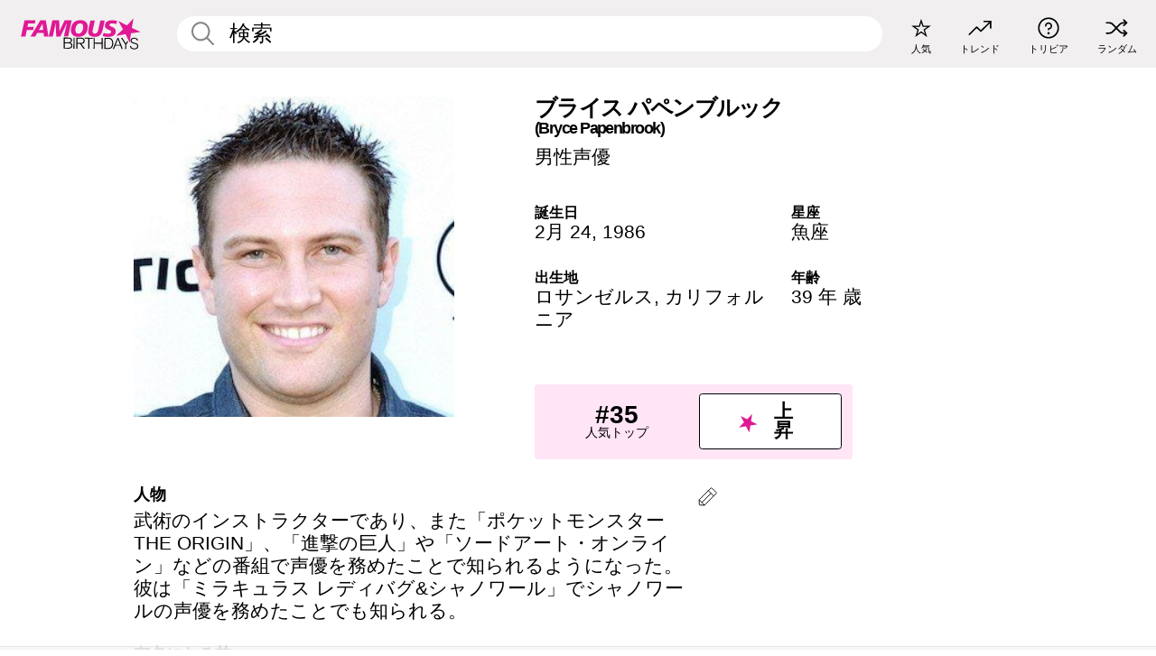

--- FILE ---
content_type: text/html; charset=UTF-8
request_url: https://jp.famousbirthdays.com/people/bryce-papenbrook.html
body_size: 10074
content:
<!DOCTYPE html>
<html lang= "ja" >
  <head>
    <meta charset="utf-8">
    
    <link rel="preconnect" href="https://a.pub.network/" crossorigin />
    <link rel="preconnect" href="https://d.pub.network/" crossorigin />
    
     
            <link rel="preload" href="https://www.famousbirthdays.com/faces/papenbrook-bryce-image.jpg" as="image" imagesrcset="https://www.famousbirthdays.com/thumbnails/papenbrook-bryce-medium.jpg 190w, https://www.famousbirthdays.com/thumbnails/papenbrook-bryce-large.jpg 250w, https://www.famousbirthdays.com/faces/papenbrook-bryce-image.jpg 300w" imagesizes="(max-width: 767px) 300px, 300px" fetchpriority="high">
          
    
    
    <meta name="viewport" content="width=device-width, initial-scale=1">
        <title>ブライス パペンブルック 年齢, 家族, 経歴 | Famous Birthdays</title>
        <meta name="description" content="武術のインストラクターであり、また「ポケットモンスター THE ORIGIN」、「進撃の巨人」や「ソードアート・オンライン」などの番組で声優を務めたことで知られるようになった。彼は「ミラキュラス レディバグ&amp;シャノワール」でシャノワールの声優を務めたことでも知られる。">

    <link rel="icon" href="/favicon.ico" sizes="any">
    <link rel="icon" href="/favicon.svg?3" type="image/svg+xml">
    <link rel="icon" href="/favicon-32.png?3" sizes="32x32" type="image/png">
    <link rel="apple-touch-icon" href="https://jp.famousbirthdays.com/apple-touch-icon.png">

          <script type="application/ld+json">
    {"@context":"https://schema.org","@type":"Person","@id":"https://jp.famousbirthdays.com/people/bryce-papenbrook.html#person","url":"https://jp.famousbirthdays.com/people/bryce-papenbrook.html","name":"ブライス パペンブルック","givenName":"ブライス","familyName":"パペンブルック","image":{"@type":"ImageObject","url":"https://www.famousbirthdays.com/faces/papenbrook-bryce-image.jpg"},"sameAs":["https://en.wikipedia.org/wiki/Bryce_Papenbrook"],"description":"武術のインストラクターであり、また「ポケットモンスター THE ORIGIN」、「進撃の巨人」や「ソードアート・オンライン」などの番組で声優を務めたことで知られるようになった。彼は「ミラキュラス レディバグ&シャノワール」でシャノワールの声優を務めたことでも知られる。","jobTitle":"男性声優","birthDate":"1986-02-24","birthPlace":{"@type":"Place","name":"ロサンゼルス, カリフォルニア, アメリカ"}}</script>

<script type="application/ld+json">
{
    "@context": "https://schema.org",
    "@type": "WebPage",
    "url": "https://jp.famousbirthdays.com/people/bryce-papenbrook.html",
    "name": "ブライス パペンブルック 年齢, 家族, 経歴 | Famous Birthdays",
    "description": "ブライス パペンブルック: his の誕生日、  he が有名になる前何をしていたのか、 his の家族生活、楽しいトリビア知識、人気ランキングや他多数。",
    "inLanguage": "jp",
    "primaryImageOfPage": {
        "@type": "ImageObject",
        "url": "https://www.famousbirthdays.com/faces/papenbrook-bryce-image.jpg"
    },
    "mainEntity": {
        "@id": "https://jp.famousbirthdays.com/people/bryce-papenbrook.html#person"
    }
}
</script>
    
    <script type="application/ld+json"> {
    "@context": "https://schema.org",
    "@graph": [
        {
            "@type": "Organization",
            "@id": "https://www.famousbirthdays.com/#organization",
            "name": "Famous Birthdays",
            "url": "https://www.famousbirthdays.com/",
            "logo": {
                "@type": "ImageObject",
                "url": "https://www.famousbirthdays.com/apple-touch-icon.png",
                "width": 180,
                "height": 180
            },
            "sameAs": [
                "https://www.instagram.com/famousbirthdays",
                "https://www.tiktok.com/@famousbirthdays",
                "https://twitter.com/famousbirthdays",
                "https://www.youtube.com/@famousbirthdays"
            ]
        },
        {
            "@type": "WebSite",
            "@id": "https://jp.famousbirthdays.com/#website",
            "url": "https://jp.famousbirthdays.com/",
            "name": "Famous Birthdays",
            "inLanguage": "jp",
            "publisher": {
                "@id": "https://www.famousbirthdays.com/#organization"
            }
        }
    ]
} </script>

    <link rel="manifest" href="/manifest.json">

        <style id="critical-universal">
      :root{--colorWhite:#fff;--colorBlack:#000;--colorPink:#df1995;--colorWhitePink:#ffe5f5;--colorLightPink:#ffd2ef;--colorGrey:#f1efef;--colorDarkerGrey:#868686}*,*::before,*::after{box-sizing:border-box}html,body{margin:0;padding:0}html{font-size:4.1026vw}body{font-family:Helvetica,sans-serif;background:var(--colorWhite);color:var(--colorBlack);width:100%;font-size:1.6rem;line-height:1.2;-webkit-font-smoothing:antialiased;-moz-osx-font-smoothing:grayscale}img,picture{display:block;max-width:100%;height:auto}main{display:block;max-width:1600px;margin:0 auto;padding:5.5rem 0 1.25rem}a{color:var(--colorPink);text-decoration:none}h1 a,h2 a,h3 a,h4 a,h5 a{color:var(--colorBlack);text-decoration:none}p{margin:0}.type-36-b{font-size:1.75rem;line-height:1.05;font-weight:700;letter-spacing:-.01em}.type-34{font-size:1.75rem;line-height:100%;font-weight:700;letter-spacing:-.0625em}.type-28{font-size:1.75rem;line-height:1;font-weight:700}.type-24-26,.type-24-26-small{font-size:1.5rem;line-height:1.1}.type-16-18{font-size:1rem;line-height:1;font-weight:700}.type-16-18-small{font-size:1rem;line-height:1.1;font-weight:700}.type-20-24{font-size:1.25rem;line-height:1.2}.type-14-16{font-size:.875rem;line-height:.9}.type-36{font-size:2rem;line-height:.9;font-weight:700}.site-header{background-color:var(--colorGrey);padding:1.125rem 1rem;display:flex;align-items:center;justify-content:space-between;position:fixed;width:100%;box-sizing:border-box;z-index:3}.site-header__home{margin-right:1rem;width:2.625rem}.site-header__logo{display:none;height:3.5rem}.site-header__logo svg{display:block;width:9.625rem;height:2.5rem}.site-header__logo-mobile{display:flex;width:2.875rem;height:2.875rem;color:var(--colorPink)}.site-header__logo-mobile svg{display:block;width:2.875rem;height:2.875rem}.site-navigation{align-items:center;flex-basis:23.125rem;justify-content:space-between;display:none}.site-navigation a{margin-left:2.25rem;color:var(--colorBlack);text-decoration:none;text-transform:lowercase}.site-navigation a svg{margin:0 auto;display:block;max-width:100%;max-height:100%;fill:transparent}.site-navigation a svg.icon--popular{width:2.125rem;height:2.125rem}.site-navigation a svg.icon--trending{width:1.8125rem;height:1.125rem}.site-navigation a svg.icon--qa{width:1.5625rem;height:1.4375rem}.site-navigation a svg.icon--trivia{width:1.6875rem;height:1.6875rem}.site-navigation a svg.icon--random{width:1.75rem;height:1.4375rem}.site-navigation a span{margin-top:.125rem;display:none;text-align:center;font-size:.75rem;line-height:1.1;white-space:nowrap}.site-navigation a .site-navigation__icon{margin:0;display:flex;height:2.25rem;justify-content:center;align-items:center}.search{display:flex;width:100%;padding:0;position:relative}.search fieldset{margin:0;padding:0;border:0;width:100%;display:flex;position:relative;height:2.75rem}.search fieldset input{display:flex;width:100%;padding:.5rem 0 .5rem 1.125rem;box-sizing:border-box;border-radius:1.875rem;color:var(--colorBlack);border:.125rem solid var(--colorWhite);background-color:var(--colorWhite);appearance:none}.search fieldset input.search-bar{height:2.75rem;line-height:2.75rem;padding-top:0;padding-bottom:0}.search fieldset input::-webkit-search-decoration,.search fieldset input::-webkit-search-cancel-button,.search fieldset input::-webkit-search-results-button,.search fieldset input::-webkit-search-results-decoration{display:none!important}.search-button{margin:0;padding:0;border:0;background:none;position:absolute;right:1.125rem;top:50%;transform:translateY(-50%);cursor:pointer;color:var(--colorDarkerGrey)}.search-button svg{display:block;width:1.125rem;height:1.125rem}.search-suggestions{display:none}.side-paddings{padding:0 1rem}.columns-2,.columns-3{display:grid;grid-template-columns:1fr;grid-gap:1rem}.section-row{margin-bottom:3rem}.section-row>h1{padding-inline:1rem}.sr-only{position:absolute!important;width:1px!important;height:1px!important;padding:0!important;margin:-1px!important;overflow:hidden!important;clip:rect(0,0,0,0)!important;white-space:nowrap!important;border:0!important}@media(min-width:768px){html{font-size:1.1111vw}body{font-size:1.5rem}main{padding-bottom:2.25rem;min-height:calc(100vh - 13.25rem);box-sizing:border-box}.type-24-26,.type-24-26-small{font-size:2rem}.type-16-18{font-size:1.125rem;line-height:1.2}.type-16-18-small{font-size:1.125rem}.type-20-24{font-size:1.5rem}.type-14-16{font-size:1rem;line-height:1.1}.site-header{padding:.875rem 1.5rem}.site-header__home{margin-right:2.625rem;flex-basis:9.6666875rem;width:9.625rem}.site-header__logo{display:flex;align-items:center}.site-header__logo-mobile{display:none}.site-navigation{display:flex}.site-navigation a span{display:block}.search fieldset input{width:100%;padding:.75rem 0 .75rem 1.25rem}.search-button svg{width:1.8125rem;height:1.8125rem}.layout--is-medium-narrow{padding-left:4.5rem;padding-right:4.5rem}.layout--is-narrow{padding-left:8.875rem;padding-right:8.875rem}.side-paddings{padding:0 1.5rem}.columns-2{grid-template-columns:repeat(2,1fr);grid-column-gap:1.5rem}.columns-3{grid-template-columns:repeat(3,1fr);grid-column-gap:1.5rem}.section-row{margin-bottom:1.5rem}}@media(min-width:1600px){html{font-size:16px}}.tiles{margin-bottom:1rem;display:grid;grid-template-columns:repeat(2,1fr);row-gap:1rem}.tiles--gap-Y{column-gap:1rem}.tile{width:100%;position:relative;display:block;text-decoration:none;color:var(--colorBlack)}.tile p{margin:0}.tile p:first-of-type{margin-bottom:.25rem}.tile__picture{margin-bottom:.75rem;border-radius:1.875rem;overflow:hidden;max-width:100%;aspect-ratio:1 / 1}.profile-video-thumbnail{aspect-ratio:16/9}.tile__picture picture,.tile__picture img{display:block;width:100%;height:100%;object-fit:cover;object-position:center}.tile:nth-child(7){display:none}.tile__item{min-width:0}.tile__star-ranking{position:absolute;top:-.85rem;left:-.85rem;color:var(--colorLightPink)}.tile__star-ranking svg{display:block;width:3.25rem;height:3.25rem}.tile__star-ranking span{color:var(--colorBlack);position:absolute;top:50%;left:50%;transform:translate(-66%,-50%)}.tiles-module{padding:0 1rem}.tiles-module h2{margin:0 0 1rem 0}.tiles-module--no-paddings{padding:0}.tiles-module--capitalized h2,.tiles-module--capitalized h1{text-transform:uppercase}@media(min-width:768px){.tiles{grid-template-columns:repeat(6,1fr);row-gap:1.5rem}.tiles--gap-Y{column-gap:1.5rem}.tile:nth-child(7){display:block}.tile__star-ranking{display:block;top:-1.5rem;left:-1.5rem}.tile__star-ranking svg{width:4.375rem;height:4.375rem}.tiles-module{padding:0 1.5rem}}.todays-birthdays-module h1{margin:1.5rem 0 1.25rem 0;padding:0 1rem;text-transform:uppercase}.todays-birthdays-module .todays-birthdays-module__row:last-of-type{display:none}@media(min-width:768px){.todays-birthdays-module h1{margin:1.5rem 0;padding:0 1.5rem}.todays-birthdays-module .todays-birthdays-module__row:first-of-type .tile__item:last-of-type{display:none}.todays-birthdays-module .todays-birthdays-module__row:last-of-type{display:block}}.bio-module h1{margin:0}.bio-module h1 span{display:block}.bio-module .bio-module__profession{margin:0}.bio-module__info{padding:0 1rem}.bio-module .picture{margin-bottom:1.5rem}.bio-module .picture picture,.bio-module .picture img{display:block;width:100%;height:auto}.bio-module__person-attributes{margin-top:2rem;display:grid;grid-template-columns:1fr 1fr;grid-gap:1.125rem}.bio-module__person-attributes p{margin:0}.bio-module__person-attributes p span{display:block}.bio-module a{color:var(--colorBlack);text-decoration:none}.bio-module__full-name,.bio-module__person-attributes .type-16-18{text-transform:none}@media(min-width:768px){.bio-module{padding:2rem 1.5rem 0 1.5rem;display:flex;justify-content:space-between}.bio-module h1{margin-bottom:.625rem}.bio-module__info{padding:0}.bio-module .column:nth-child(2){margin-left:3.5rem;flex:0 0 38rem}.bio-module .picture{margin-bottom:0}.bio-module__person-attributes{margin-top:2.75rem;grid-gap:2rem}}.profile-pictures-carousel__randomizer{position:absolute;top:1rem;right:1rem;display:block;z-index:2}.profile-pictures-carousel__randomizer a{color:var(--colorBlack);background-color:rgba(241,239,239,.4);width:2.5rem;height:2.5rem;display:flex;align-items:center;justify-content:center;border-radius:50%}.profile-pictures-carousel__randomizer svg{display:block;width:1.625rem;height:1.25rem}.profile-pictures-carousel__share{position:absolute;top:.5rem;display:none}.profile-pictures-carousel__share a{color:var(--colorBlack);background-color:rgba(241,239,239,.4);width:2.5rem;height:2.5rem;display:flex;align-items:center;justify-content:center;border-radius:50%}.profile-pictures-carousel__share svg{display:block;width:1.625rem;height:1.625rem}.profile-pictures-carousel{margin-bottom:1.5rem;width:100%;aspect-ratio:404/394;position:relative;overflow:hidden}.profile-pictures-carousel>input,.profile-pictures-carousel>label{position:absolute;opacity:0;pointer-events:none}.profile-pictures-carousel__viewport{display:flex;width:100%;height:100%;overflow-x:scroll;overflow-y:hidden;scroll-snap-type:x mandatory;scroll-behavior:smooth;scrollbar-width:none}.profile-pictures-carousel__viewport::-webkit-scrollbar{display:none}.profile-pictures-carousel__viewport>.profile-pictures-carousel__slide{display:flex;justify-content:center;align-items:center;flex:0 0 100%;scroll-snap-align:center}.profile-pictures-carousel__slide img{display:block;width:100%;height:100%;object-fit:cover}@media(max-width:767px){.profile-pictures-carousel{aspect-ratio:initial;justify-content:center;display:flex}.profile-pictures-carousel__viewport{max-width:320px;min-height:320px}.profile-pictures-carousel__viewport>.profile-pictures-carousel__slide{flex:0 0 100%}}.slide-anchor,input.slide-anchor,input[type="radio"].slide-anchor{display:none!important}.profile-pictures-carousel__controls,.profile-pictures-carousel__control-arrows,.profile-pictures-carousel__swipe-indicator,.profile-pictures-carousel__randomizer,.profile-pictures-carousel__share{display:none}@media(min-width:768px){.profile-pictures-carousel{width:90%;overflow:visible}.profile-pictures-carousel>label{position:static;opacity:1;pointer-events:auto}.profile-pictures-carousel__viewport{overflow:hidden;scroll-snap-type:none;scroll-behavior:unset}.profile-pictures-carousel__viewport>.profile-pictures-carousel__slide{scroll-snap-align:end}}.bio-module__boost-block,.group-info-module__boost-block{margin-top:2.5rem;max-width:24.75rem}.boost-block{padding:.75rem .875rem;display:grid;grid-template-columns:1fr 1fr;grid-gap:.875rem;align-items:center;border-radius:.25rem;background:var(--colorWhitePink);color:var(--colorBlack)}.boost-block p{margin:0;text-align:center}.boost-block p span{display:block}.boost-block__rank.type-36{font-size:2rem}button{margin:0;padding:0;border:none;background:none;font-family:inherit;font-size:100%;line-height:1.15}.bar-button{padding:.875rem 3rem;border:.0625rem solid var(--colorBlack);display:flex;align-items:center;justify-content:center;border-radius:.25rem;background:var(--colorWhite);color:var(--colorBlack);cursor:pointer;font-size:1.75rem;line-height:1;font-weight:700;box-sizing:border-box}.bar-button .icon{margin-right:.25rem}.bar-button .icon svg{display:block;width:1.5rem;height:1.5rem}#btn-boost,.btn-group-boost{padding:.625rem 3rem;font-size:1.5rem}@media(min-width:768px){.bio-module__boost-block{margin-top:4.125rem}}.ranking-item{margin-bottom:.625rem;padding:.25rem .5rem;display:flex;justify-content:space-between;align-items:center;background:var(--colorGrey);border-radius:.625rem;text-decoration:none;color:var(--colorBlack)}.ranking-item__profile{display:flex;align-items:center;width:72%;height:4.4rem}.ranking-item__picture{margin:0 .75rem 0 .25rem;border-radius:1.875rem;overflow:hidden;flex:0 0 20%;aspect-ratio:1/1}.ranking-item__picture img{display:block;width:100%;height:auto}@media(min-width:768px){.ranking-item__picture{flex:0 0 25%}}</style>
        <link rel="preload" href="/static/css/combined.min.css?v503" as="style" onload="this.onload=null;this.rel='stylesheet'">
    <noscript><link rel="stylesheet" href="/static/css/combined.min.css?v503"></noscript>

  

        
          <link rel="canonical" href="https://jp.famousbirthdays.com/people/bryce-papenbrook.html"/>
    
          <script data-cfasync="false" type="text/javascript">
    var freestar = freestar || {};
    freestar.queue = freestar.queue || [];
    freestar.config = freestar.config || {};
    freestar.config.enabled_slots = [];
    freestar.initCallback = function () { (freestar.config.enabled_slots.length === 0) ? freestar.initCallbackCalled = false : freestar.newAdSlots(freestar.config.enabled_slots) }
</script>
<script>
var useSSL="https:"==document.location.protocol</script>
    
           
      
      <meta property="og:site_name" content="Famous Birthdays">
      <meta property="og:type" content="profile">
      <meta property="og:url" content="https://jp.famousbirthdays.com/people/bryce-papenbrook.html">
      <meta property="og:title" content="ブライス パペンブルック について学ぶ">
      <meta property="og:description" content="武術のインストラクターであり、また「ポケットモンスター THE ORIGIN」、「進撃の巨人」や「ソードアート・オンライン」などの番組で声優を務めたことで知られるようになった。彼は「ミラキュラス レディバグ&amp;シャノワール」でシャノワールの声優を務めたことでも知られる。">

      <meta property="og:image" content="https://www.famousbirthdays.com/faces/papenbrook-bryce-image.jpg">
      <meta property="og:image:alt" content="ブライス パペンブルック について学ぶ">
      
      
      
      
      
            <meta property="profile:first_name" content="ブライス">
                  <meta property="profile:last_name" content="パペンブルック">
      
      <meta name="twitter:card" content="summary_large_image">
      <meta name="twitter:site" content="@famousbirthdays">
      <meta name="twitter:title" content="ブライス パペンブルック について学ぶ">
      <meta name="twitter:description" content="武術のインストラクターであり、また「ポケットモンスター THE ORIGIN」、「進撃の巨人」や「ソードアート・オンライン」などの番組で声優を務めたことで知られるようになった。彼は「ミラキュラス レディバグ&amp;シャノワール」でシャノワールの声優を務めたことでも知られる。">
      <meta name="twitter:image" content="https://www.famousbirthdays.com/faces/papenbrook-bryce-image.jpg">
      <meta name="twitter:image:alt" content="ブライス パペンブルック について学ぶ">

    
    


    
  </head>
  <body>
    <div class="site-header">
  <a href="/" class="site-header__home" aria-label="To Famous Birthdays homepage">
    <span class="site-header__logo">
      <svg class="icon icon--logo-fb">
        <use xlink:href="/static/fonts/famous-icons.svg#icon-logo-fb"></use>
      </svg>
    </span>
    <span class="site-header__logo-mobile">
      <svg class="icon icon--logo-fb-mobile">
        <use xlink:href="/static/fonts/famous-icons.svg#icon-logo-fb-mobile"></use>
      </svg>
    </span>
  </a>
  <form id="fb_search" class="search  " role="form" name="fb_search" action="/search" method="post">
	<fieldset>
	    <input autocomplete="off" id="main-search" type="search" name="q" placeholder=" 検索 " class="type-24-26 search-bar"  aria-label="Enter Celebrity or Date" maxlength="80"  data-dark_theme="0" >
	    <div class="search-button">
	      <svg class="icon icon--search">
	        <use xlink:href="/static/fonts/famous-icons.svg#icon-search"></use>
	      </svg>
	    </div>  
	    <button type="submit" class="search-submit" aria-label="Search"></button>
	    <ul  id="autocomplete-suggestions"  class="autocomplete-suggestions search-suggestions " ></ul>
	    
	</fieldset>
</form>



  <div class="site-navigation">
    <a href="/most-popular-people.html" title="人気">
      <span class="site-navigation__icon">
        <svg class="icon icon--popular">
          <use xlink:href="/static/fonts/famous-icons.svg#icon-popular"></use>
        </svg>
      </span>
      <span>人気</span>
    </a>
    <a href="/trending" title="トレンド">
      <span class="site-navigation__icon">
        <svg class="icon icon--trending">
          <use xlink:href="/static/fonts/famous-icons.svg#icon-trending"></use>
        </svg>
      </span>
      <span>トレンド</span>
    </a>

        <a href="/trivia" title="トリビア">
      <span class="site-navigation__icon">
        <svg class="icon icon--trivia">
          <use xlink:href="/static/fonts/famous-icons.svg#icon-trivia"></use>
        </svg>
      </span>
      <span>トリビア</span>
    </a>
    <a id="random-person" href="#" title="ランダム" class="random-person">
      <span class="site-navigation__icon">
        <svg class="icon icon--random">
          <use xlink:href="/static/fonts/famous-icons.svg#icon-random"></use>
        </svg>
      </span>
      <span>ランダム</span>
    </a>
  </div>
</div>
    <main class=" layout--is-narrow ">
       <div class="section-row modifierSize section-row--size-xs section-half-bottom">
	<div class="bio-module ">
		<div class="column">
			
												<div class="profile-pictures-carousel">
					<input name="profile-pictures-carousel" id="slide-0" type="radio" class="slide-anchor" checked>
					<div class="profile-pictures-carousel__viewport">
						<div class="profile-pictures-carousel__slide slide-0">
							<img src="https://www.famousbirthdays.com/faces/papenbrook-bryce-image.jpg" srcset="https://www.famousbirthdays.com/thumbnails/papenbrook-bryce-medium.jpg 190w, https://www.famousbirthdays.com/thumbnails/papenbrook-bryce-large.jpg 250w, https://www.famousbirthdays.com/faces/papenbrook-bryce-image.jpg 300w" sizes="(max-width: 767px) 300px, 300px" width="300" height="300" alt="ブライス パペンブルック Profile Picture" loading="eager" fetchpriority="high" decoding="async">
						</div>
					</div>
					<div class="profile-pictures-carousel__share share-control-0 hidden-sm hidden-md hidden-lg"><a id="share-person-mobile-single" href="#" title="Share" class="share-person-mobile" data-share-url="https://jp.famousbirthdays.com/people/bryce-papenbrook.html"><svg class="icon icon--share" width="24" height="24" viewBox="0 0 24 24" fill="currentColor" xmlns="http://www.w3.org/2000/svg"><path d="M14.54 6.62L12 4.08l-2.54 2.54-.67-.67L12 2.74l3.21 3.21z"></path><path d="M11.5 3.5h1v10h-1z"></path><path d="M16.8 19.2H7.2c-.81 0-1.44-.63-1.44-1.44V9.12c0-.81.63-1.44 1.44-1.44h3.36v.96H7.2c-.29 0-.48.19-.48.48v8.64c0 .29.19.48.48.48h9.6c.29 0 .48-.19.48-.48V9.12c0-.29-.19-.48-.48-.48h-3.36v-.96h3.36c.81 0 1.44.63 1.44 1.44v8.64c0 .81-.63 1.44-1.44 1.44z"></path></svg></a></div>
					<div class="profile-pictures-carousel__randomizer hidden-sm hidden-md hidden-lg"><a id="random-person-mobile" href="#" title="Random" class="random-person-mobile"><svg class="icon icon--random"><use xlink:href="/static/fonts/famous-icons.svg#icon-random"></use></svg></a></div>
				</div>
							
					</div>

		<div class="column">
			<div class="bio-module__info">
				<h1 class="type-34">
		        <span class="bio-module__full-name">ブライス パペンブルック</span>
		        		        	<div class="profile-core-name type-20-24">
					(Bryce Papenbrook)
					</div>
		        						      </h1>
		      				<p class="type-20-24 bio-module__profession">
					<a href="https://jp.famousbirthdays.com/profession/voiceactor.html"> 
						男性声優
					</a>
				</p>
			  
			  	<div class="bio-module__person-attributes">
			  					  		<p>
			          <span class="type-16-18">
			          	 誕生日 			          </span>
			          <span>
			          																<a href="/february24.html">2月 24</a>,    <a href="/year/1986.html">1986</a> 									          </span>
			        </p>
			        
			        			        <p>
			          <span class="type-16-18">星座</span>
			          <span><a  href="/astrology/pisces.html">魚座</a></span>
			        </p>
			        
			        <p>
			          <span class="type-16-18">出生地</span>
			          <span>
			          																<a href="https://jp.famousbirthdays.com/city/losangeles-ca.html">ロサンゼルス</a>,													
																														<a href="/birthplace/california.html">  カリフォルニア </a>
																								          </span>
			        </p>

			        			        <p>
			          <span class="type-16-18">年齢 </span>
			          <span><a href="/age/39.html">39 年 歳</a></span>
			        </p>
			        			  	</div>
			</div>

						<div class="bio-module__boost-block">
				<div class="boost-block type-14-16">
					<p>
			          <span class="boost-block__rank type-36">#35</span>
			          <span>人気トップ</span>
			        </p>
			        <button id="btn-boost" class="bar-button type-28 btn-boost" type="button">
			        	<span class="icon">
					      <svg class="icon icon--logo-fb-mobile">
					        <use xlink:href="/static/fonts/famous-icons.svg#icon-logo-fb-mobile"></use>
					      </svg>
					    </span>
				    	<span>上昇</span>
				    </button>
				</div>
							</div>
					</div>
	</div>
</div>

<div class="section-row modifierSize section-row--size-s section-no-bottom">
	<div class="about-container">
		<div class="about">
			<div class="about-module section-half-bottom-desktop">
				<h2>人物 </h2>
  				<p>武術のインストラクターであり、また「ポケットモンスター THE ORIGIN」、「進撃の巨人」や「ソードアート・オンライン」などの番組で声優を務めたことで知られるようになった。彼は「ミラキュラス レディバグ&シャノワール」でシャノワールの声優を務めたことでも知られる。</p>

  				<h2>有名になる前</h2>
				<p>俳優の両親の息子であり、子供の頃に舞台芸術に心を奪われた。</p>

				<h2>トリビア</h2>
				<p>「テイルズ オブ グレイセス」でアスベル・ラント、「青の祓魔師」で奥村 燐のキャラクターの声優を務めた。</p>

				<h2>プライベート</h2>
				<p>サマンサ・パペンブルックと結婚した。</p>

				<h2>関連</h2>
				<p ><a href="https://jp.famousbirthdays.com/people/chuck-norris.html">チャック・ノリス</a>がシステムを考案したアメリカの空手道で訓練を受け4段の黒帯を獲得した。</p>


				
								<div class="inline-banners inline-banners-profile hidden-md hidden-lg">
					<div align="center" data-freestar-ad="__300x250" id="famousbirthdays_incontent_4">
  <script data-cfasync="false" type="text/javascript">
    freestar.config.enabled_slots.push({ placementName: "famousbirthdays_incontent_4", slotId: "famousbirthdays_incontent_4" });
  </script>
</div>



				</div>
								
				<a id="btn-edit" href="#" class="to-edit btn-edit" data-url="bryce-papenbrook.html" title="Send Suggestion">
					<svg class="icon icon--pencil">
					  	<use xlink:href="/static/fonts/famous-icons.svg#icon-pencil"></use>
					</svg>
				</a>
			</div>

			
			
		</div>
      
		<div class="banners profile-sidebar">
			<div align="center" data-freestar-ad="__300x600" id="famousbirthdays_siderail_right_1">
  <script data-cfasync="false" type="text/javascript">
    freestar.config.enabled_slots.push({ placementName: "famousbirthdays_siderail_right_1", slotId: "famousbirthdays_siderail_right_1" });
  </script>
</div>



			
					</div>
	</div>
</div>

<div class="section-row modifierSize section-row--size-s">
	<div class="popularity-module">
		<h2 class="type-30-32">
			人気度 

			 
				 
			

			

		</h2>
		<div class="columns-3 popularity-module__inner">
			<div class="column">
																<a class="ranking-item ranking-item--theme-LightPink ranking-item--size-s" href="/most-popular-people.html">
						  <span class="ranking-item__profile type-24-26">
						    
						    <span class="ranking-item__label">人気トップ</span>
						  </span>
						  <span class="ranking-item__rank type-36">
						   #35
						  </span>
						</a>
																					<a class="ranking-item ranking-item--theme-LightPink ranking-item--size-s" href="/february24.html">
						  <span class="ranking-item__profile type-24-26">
						    
						    <span class="ranking-item__label">生まれ 2月 24</span>
						  </span>
						  <span class="ranking-item__rank type-36">
						   #1
						  </span>
						</a>
																																																	
			</div>
			<div class="column">
																																		<a class="ranking-item ranking-item--theme-BabyPink ranking-item--size-s" href="https://jp.famousbirthdays.com/profession/voiceactor.html">
						  <span class="ranking-item__profile type-24-26">
						    
						    <span class="ranking-item__label">男性声優</span>
						  </span>
						  <span class="ranking-item__rank type-36">
						   #1
						  </span>
						</a>
																					<a class="ranking-item ranking-item--theme-PalePink ranking-item--size-s" href="/age/39.html">
						  <span class="ranking-item__profile type-24-26">
						    
						    <span class="ranking-item__label">39 歳</span>
						  </span>
						  <span class="ranking-item__rank type-36">
						   #1
						  </span>
						</a>
																															
			</div>
			<div class="column">
																																																				<a class="ranking-item ranking-item--theme-BlushPink ranking-item--size-s" href="/birthplace/california.html">
						  <span class="ranking-item__profile type-24-26">
						    
						    <span class="ranking-item__label">生まれ カリフォルニア</span>
						  </span>
						  <span class="ranking-item__rank type-36">
						   #10
						  </span>
						</a>
																					<a class="ranking-item ranking-item--theme-MiddletonPink ranking-item--size-s" href="/astrology/pisces.html">
						  <span class="ranking-item__profile type-24-26">
						    
						    <span class="ranking-item__label">魚座</span>
						  </span>
						  <span class="ranking-item__rank type-36">
						   #3
						  </span>
						</a>
													
			</div>
		</div>
	</div>
</div>





						<div class="section-row  modifierSize section-row--size-xs section-half-bottom ">
				<div class="tiles-module grid-item-aspect-1-1">
					<h2 class="type-30-32">
						<a href="/shows/people/bryce-papenbrook.html">???? ??????? ??</a>
					</h2>
					<div class="tiles tiles--columns-4 tiles--gap-Y tiles--only-last-4-mobile">

																				<div class="tile__item">
								<a class="tile" href="/shows/miraculous.html">
									<div class="tile__picture">
																				<img src="https://www.famousbirthdays.com/group_images/thumbnails/miraculous-show.jpg" srcset="https://www.famousbirthdays.com/group_images/thumbnails/miraculous-show.jpg 190w, https://www.famousbirthdays.com/group_images/small/miraculous-show.jpg 250w, https://www.famousbirthdays.com/group_images/crop/miraculous-show.jpg 320w" sizes="(max-width: 767px) 160px, 300px" width="190" height="190" alt="?????? ?????&amp;??????" loading="lazy" decoding="async">
																			</div>
									<p class="type-16-18-small">?????? ?????&amp;??????</p>
								</a>
							</div>
																											<div class="tile__item">
								<a class="tile" href="/shows/demon-slayer.html">
									<div class="tile__picture">
																				<img src="https://www.famousbirthdays.com/group_images/thumbnails/demon-slayer-show.jpg" srcset="https://www.famousbirthdays.com/group_images/thumbnails/demon-slayer-show.jpg 190w, https://www.famousbirthdays.com/group_images/small/demon-slayer-show.jpg 250w, https://www.famousbirthdays.com/group_images/crop/demon-slayer-show.jpg 320w" sizes="(max-width: 767px) 160px, 300px" width="190" height="190" alt="????" loading="lazy" decoding="async">
																			</div>
									<p class="type-16-18-small">????</p>
								</a>
							</div>
																											<div class="tile__item">
								<a class="tile" href="/shows/nagi-asu-a-lull-in-the-sea.html">
									<div class="tile__picture">
																				<img src="https://www.famousbirthdays.com/group_images/thumbnails/nagi-asu-a-lull-in-the-sea-show.jpg" srcset="https://www.famousbirthdays.com/group_images/thumbnails/nagi-asu-a-lull-in-the-sea-show.jpg 190w, https://www.famousbirthdays.com/group_images/small/nagi-asu-a-lull-in-the-sea-show.jpg 250w, https://www.famousbirthdays.com/group_images/crop/nagi-asu-a-lull-in-the-sea-show.jpg 320w" sizes="(max-width: 767px) 160px, 300px" width="190" height="190" alt="??????" loading="lazy" decoding="async">
																			</div>
									<p class="type-16-18-small">??????</p>
								</a>
							</div>
																				 
							<div class="tile__item">
						      <a class="rounded-button" href="/shows/people/bryce-papenbrook.html" aria-label="詳細 ???? ??????? ??">
						    <span class="type-28">詳細</span>
						  </a>
						    </div>
																		</div>
				</div>
			</div>

			

			
							<div class="banners">
	<div align="center" data-freestar-ad="__300x250 __970x90" id="famousbirthdays_incontent_1">
  <script data-cfasync="false" type="text/javascript">
    freestar.config.enabled_slots.push({ placementName: "famousbirthdays_incontent_1", slotId: "famousbirthdays_incontent_1" });
  </script>
</div>



</div>						
	<div class="section-row ">
		<div class="tiles-module grid-item-aspect-1-1">
			<h2 class="type-30-32">
				 ブライス パペンブルック ファンにチェックされたページ 			</h2>
			<div class="tiles tiles--columns-4 tiles--gap-Y tiles--only-last-4-mobile">

												<div class="tile__item">
					<a class="tile" href="https://jp.famousbirthdays.com/people/nobuhiko-okamoto.html">
						<div class="tile__picture">
								<img src="https://www.famousbirthdays.com/thumbnails/okamoto-nobuhiko-medium.jpg" srcset="https://www.famousbirthdays.com/thumbnails/okamoto-nobuhiko-medium.jpg 190w, https://www.famousbirthdays.com/thumbnails/okamoto-nobuhiko-large.jpg 250w, https://www.famousbirthdays.com/faces/okamoto-nobuhiko-image.jpg 300w" sizes="(max-width: 767px) 160px, 300px" width="190" height="190" alt="岡本 信彦" loading="lazy" decoding="async">
						</div>
							<p class="type-16-18-small">岡本 信彦</p>
													    	<p class="tile__description type-14-16">男性声優</p>
						    						</a>
					</div>
								<div class="tile__item">
					<a class="tile" href="https://jp.famousbirthdays.com/people/yuki-kaji.html">
						<div class="tile__picture">
								<img src="https://www.famousbirthdays.com/thumbnails/kaji-yuki-medium.jpg" srcset="https://www.famousbirthdays.com/thumbnails/kaji-yuki-medium.jpg 190w, https://www.famousbirthdays.com/thumbnails/kaji-yuki-large.jpg 250w, https://www.famousbirthdays.com/faces/kaji-yuki-image.jpg 300w" sizes="(max-width: 767px) 160px, 300px" width="190" height="190" alt="梶 裕貴" loading="lazy" decoding="async">
						</div>
							<p class="type-16-18-small">梶 裕貴</p>
													    	<p class="tile__description type-14-16">男性声優</p>
						    						</a>
					</div>
								<div class="tile__item">
					<a class="tile" href="https://jp.famousbirthdays.com/people/cristina-vee.html">
						<div class="tile__picture">
								<img src="https://www.famousbirthdays.com/thumbnails/vee-cristina-medium.jpg" srcset="https://www.famousbirthdays.com/thumbnails/vee-cristina-medium.jpg 190w, https://www.famousbirthdays.com/thumbnails/vee-cristina-large.jpg 250w, https://www.famousbirthdays.com/faces/vee-cristina-image.jpg 300w" sizes="(max-width: 767px) 160px, 300px" width="190" height="190" alt="クリスティーナ ヴィー" loading="lazy" decoding="async">
						</div>
							<p class="type-16-18-small">クリスティーナ ヴィー</p>
													    	<p class="tile__description type-14-16">女性声優</p>
						    						</a>
					</div>
								<div class="tile__item">
					<a class="tile" href="https://jp.famousbirthdays.com/people/nobunaga-shimazaki.html">
						<div class="tile__picture">
								<img src="https://www.famousbirthdays.com/thumbnails/shimazaki-nobunaga-medium.jpg" srcset="https://www.famousbirthdays.com/thumbnails/shimazaki-nobunaga-medium.jpg 190w, https://www.famousbirthdays.com/thumbnails/shimazaki-nobunaga-large.jpg 250w, https://www.famousbirthdays.com/faces/shimazaki-nobunaga-image.jpg 300w" sizes="(max-width: 767px) 160px, 300px" width="190" height="190" alt="島﨑 信長" loading="lazy" decoding="async">
						</div>
							<p class="type-16-18-small">島﨑 信長</p>
													    	<p class="tile__description type-14-16">男性声優</p>
						    						</a>
					</div>
											</div>
		</div>
	</div>
	
	
	



	


	<div class="section-row">
		<div class="columns-2">
							<div class="column today-tiles-container">
					<div class="tiles-module">
						<h2 class="type-30-32"><a href="/february24.html">他に 2月 24 日が誕生日の人物</a></h2>

						<div class="tiles tiles--columns-3 tiles--gap-Y tiles--only-last-2-mobile">

										<div class="tile__item">
						<a class="tile" href="https://jp.famousbirthdays.com/people/shinsuke-nakamura.html">
							<div class="tile__picture">
								<img src="https://www.famousbirthdays.com/thumbnails/nakamura-shinsuke-medium.jpg" srcset="https://www.famousbirthdays.com/thumbnails/nakamura-shinsuke-medium.jpg 190w, https://www.famousbirthdays.com/thumbnails/nakamura-shinsuke-large.jpg 250w, https://www.famousbirthdays.com/faces/nakamura-shinsuke-image.jpg 300w" sizes="(max-width: 767px) 160px, 190px" width="190" height="190" alt="中邑 真輔" loading="lazy" decoding="async">
							</div>
							<p class="type-16-18-small">中邑 真輔</p>
							<p class="tile__description type-14-16">レスラー</p>
							</a>
						</div>

										<div class="tile__item">
						<a class="tile" href="https://jp.famousbirthdays.com/people/steven-jobs.html">
							<div class="tile__picture">
								<img src="https://www.famousbirthdays.com/thumbnails/jobs-steven-medium.jpg" srcset="https://www.famousbirthdays.com/thumbnails/jobs-steven-medium.jpg 190w, https://www.famousbirthdays.com/thumbnails/jobs-steven-large.jpg 250w, https://www.famousbirthdays.com/faces/jobs-steven-image.jpg 300w" sizes="(max-width: 767px) 160px, 190px" width="190" height="190" alt="スティーブ ジョブズ" loading="lazy" decoding="async">
							</div>
							<p class="type-16-18-small">スティーブ ジョブズ</p>
							<p class="tile__description type-14-16">企業家</p>
							</a>
						</div>

					
						<div class="tile__item">
							<a class="rounded-button" href="/february24.html" aria-label="他に 2月 24 日が誕生日の人物">
								<span class="type-28">詳細</span>
							</a>
						</div>
					</div>
					</div>
				</div>
			
			
			<div class="column">
				<div class="tiles-module">
					<h2 class="type-30-32"><a href="/astrology/pisces.html">その他 魚座</a></h2>

					<div class="tiles tiles--columns-3 tiles--gap-Y tiles--only-last-2-mobile">

								<div class="tile__item">
			      <a class="tile" href="https://jp.famousbirthdays.com/people/milo-manheim.html">
			        <div class="tile__picture">
			            <img src="https://www.famousbirthdays.com/thumbnails/manheim-milo-medium.jpg" srcset="https://www.famousbirthdays.com/thumbnails/manheim-milo-medium.jpg 190w, https://www.famousbirthdays.com/thumbnails/manheim-milo-large.jpg 250w, https://www.famousbirthdays.com/faces/manheim-milo-image.jpg 300w" sizes="(max-width: 767px) 160px, 190px" width="190" height="190" alt="マイロ マンハイム" loading="lazy" decoding="async">
			          </div>
			        <p class="type-16-18-small">マイロ マンハイム</p>
			        <p class="tile__description type-14-16">テレビ俳優</p>
				        
				        
				        
				      </a>
				  </div>

				  				<div class="tile__item">
			      <a class="tile" href="https://jp.famousbirthdays.com/people/sakura-miyawaki.html">
			        <div class="tile__picture">
			            <img src="https://www.famousbirthdays.com/thumbnails/miyawaki-sakura-medium.jpg" srcset="https://www.famousbirthdays.com/thumbnails/miyawaki-sakura-medium.jpg 190w, https://www.famousbirthdays.com/thumbnails/miyawaki-sakura-large.jpg 250w, https://www.famousbirthdays.com/faces/miyawaki-sakura-image.jpg 300w" sizes="(max-width: 767px) 160px, 190px" width="190" height="190" alt="宮脇 咲良" loading="lazy" decoding="async">
			          </div>
			        <p class="type-16-18-small">宮脇 咲良</p>
			        <p class="tile__description type-14-16">ポップシンガー</p>
				        
				        
				        
				      </a>
				  </div>

				  
				    <div class="tile__item">
				      <a class="rounded-button" href="/astrology/pisces.html"  aria-label="その他 魚座">
				    	<span class="type-28">詳細</span>
				  	  </a>
				    </div>
				</div>
			</div>

		</div>
	</div>
</div>

<!-- edit form -->
<form id="edit-form" name="edit_form" action="/people/edits" method="post">
	<input type="hidden" name="url" value="bryce-papenbrook.html">
</form>








              <div class="banners">
        <div align="center" data-freestar-ad="__300x250 __970x90" id="famousbirthdays_incontent_3">
  <script data-cfasync="false" type="text/javascript">
    freestar.config.enabled_slots.push({ placementName: "famousbirthdays_incontent_3", slotId: "famousbirthdays_incontent_3" });
  </script>
</div>



      </div>
          </main>
    <div class="site-footer">
      <div class="site-footer__row">
        <a class="site-footer__row__left site-footer__logo" href="/" aria-label="Home">
          <svg class="icon icon--logo-fb">
            <use xlink:href="/static/fonts/famous-icons.svg#icon-logo-fb"></use>
          </svg>
        </a>
        <div class="site-footer__row__right site-footer__icons">
          <ul class="site-footer__social">
             

             

            
             
          </ul>
          <ul class="site-footer__apps">
             
             
            
          </ul>
          <ul class="site-footer__languages">
            
                          <li>
                <a href="https://www.famousbirthdays.com" target="_blank" rel="noopener" title="Anglais" aria-label="Anglais">
                  <svg class="icon icon--flag-usa">
                    <use xlink:href="/static/fonts/famous-icons.svg#icon-flag-usa"></use>
                  </svg>
                </a>
              </li>
            
                        <li>
              <a href="https://es.famousbirthdays.com" target="_blank" rel="noopener" title="Espagnol" aria-label="Espagnol">
                <svg class="icon icon--flag-spain">
                  <use xlink:href="/static/fonts/famous-icons.svg#icon-flag-spain"></use>
                </svg>
              </a>
            </li>
            
                        <li>
              <a href="https://pt.famousbirthdays.com" target="_blank" rel="noopener" title="Portugais" aria-label="Portugais">
                <svg class="icon icon--flag-portugal">
                  <use xlink:href="/static/fonts/famous-icons.svg#icon-flag-portugal"></use>
                </svg>
              </a>
            </li>
                              
                        <li>
              <a href="https://fr.famousbirthdays.com" target="_blank" rel="noopener" title="Français" aria-label="Français">
                <svg class="icon icon--flag-france">
                  <use xlink:href="/static/fonts/famous-icons.svg#icon-flag-france"></use>
                </svg>
              </a>
            </li>
            
                        <li>
              <a href="https://it.famousbirthdays.com" target="_blank" rel="noopener" title="Italien" aria-label="Italien">
                <svg class="icon icon--flag-italy">
                  <use xlink:href="/static/fonts/famous-icons.svg#icon-flag-italy"></use>
                </svg>
              </a>
            </li>
            
                        <li>
              <a href="https://de.famousbirthdays.com" target="_blank" rel="noopener" title="Allemand" aria-label="Allemand">
                <svg class="icon icon--flag-germany">
                  <use xlink:href="/static/fonts/famous-icons.svg#icon-flag-germany"></use>
                </svg>
              </a>
            </li>
                        
          </ul>
        </div>
      </div>
      <div class="site-footer__row site-footer__bottom">
        <div class="site-footer__row__left">
          <ul class="site-footer__navigation">
            <li><a href="/about/" class="type-14-16">サイト情報</a></li>
            <li><a href="/contact/" class="type-14-16">お問い合わせ</a></li>
            <li><a href="/privacy/" class="type-14-16">プライバシー</a></li>
            <li><a href="/terms/" class="type-14-16">規約</a></li>
          </ul>
        </div>
        <div class="site-footer__row__right site-footer__copyright">
          <p class="type-12">
            © FamousBirthdays.com - 当社のプライバシーポリシーに開示されている慣行に従うものとします。            </p>
          
        </div>
      </div>
    </div>

    
    <form name="random" id="random-form" method="post" action="/random"></form>
    <script src="/static/js/main.min.js?v503" defer></script>

        <div class="adspot-sticky" id="sticky-ad">

    </div>
      

    

    
 
    <script src="https://a.pub.network/famousbirthdays-com/pubfig.min.js" data-cfasync="false" async></script>

    
    <script data-cfasync="false">
    (function(){function runProbe(){var b=document.createElement('div');b.className='ad ads banner-ad ad-container';b.style.cssText='position:absolute;left:-9999px;top:-9999px;height:1px;width:1px;';document.documentElement.appendChild(b);requestAnimationFrame(function(){var blocked=getComputedStyle(b).display==='none';b.remove();if(blocked)window.__fsNeedsRecovery=true;});}if('requestIdleCallback' in window){requestIdleCallback(runProbe,{timeout:2000});}else{setTimeout(runProbe,2000);}})();
    </script>

    
    <script data-cfasync="false">
    (function(){function loadRecovery(){if(!window.__fsNeedsRecovery)return;if(window.__fsRecoveryStarted)return;window.__fsRecoveryStarted=true;cleanup();var s=document.createElement('script');s.src='/static/js/freestar-recovery.min.js';s.defer=true;document.head.appendChild(s);}function cleanup(){['scroll','click','keydown'].forEach(function(e){window.removeEventListener(e,onInteract,{capture:true,passive:true});});if(idleId)window.cancelIdleCallback&&window.cancelIdleCallback(idleId);clearTimeout(fallbackId);}var idleId,fallbackId;function onInteract(){loadRecovery();}['scroll','click','keydown'].forEach(function(e){window.addEventListener(e,onInteract,{capture:true,passive:true,once:true});});if('requestIdleCallback' in window){idleId=requestIdleCallback(loadRecovery,{timeout:2000});}else{setTimeout(loadRecovery,2000);}fallbackId=setTimeout(loadRecovery,7000);})();
    </script>

  </body>
</html>

--- FILE ---
content_type: text/plain;charset=UTF-8
request_url: https://c.pub.network/v2/c
body_size: -268
content:
f2677272-ffbf-4b02-bb4d-b2821c9b2530

--- FILE ---
content_type: text/plain;charset=UTF-8
request_url: https://c.pub.network/v2/c
body_size: -114
content:
4e570818-7cb1-404c-9d60-83c03381f734